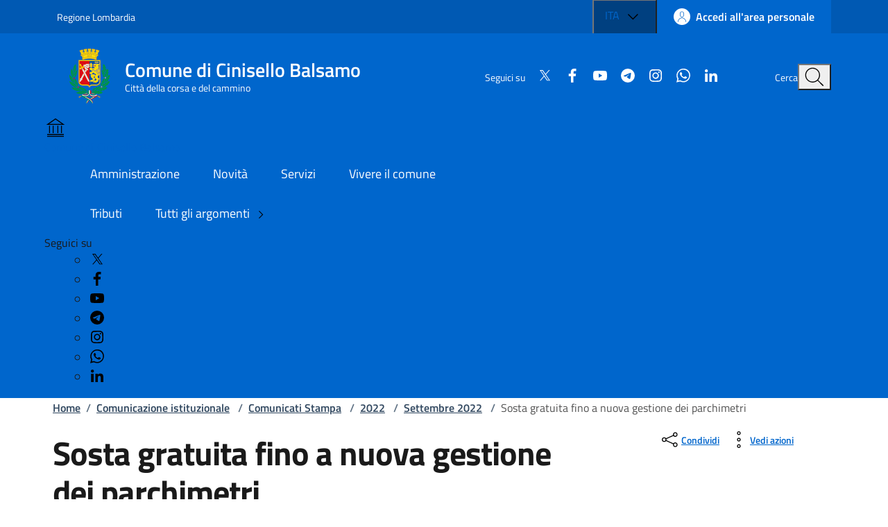

--- FILE ---
content_type: text/html; charset=utf-8
request_url: https://www.comune.cinisello-balsamo.mi.it/spip.php?article35539
body_size: 17453
content:

	<!DOCTYPE HTML>

	<html xml:lang="it" lang="it">

	<head>
		
			<title>Sito ufficiale del Comune di Cinisello Balsamo - Sosta gratuita fino a nuova gestione dei parchimetri</title>
			
			
				<!--[if lt IE 9]> <meta http-equiv="refresh" content="0;URL=https://www.comune.cinisello-balsamo.mi.it/spip.php?page=explorer8"> <![endif]-->
				
				<meta http-equiv="content-type" content="text/html; charset=utf-8" />
				
				
				<meta name="keywords" content="" />
				<meta name="viewport" content="width=device-width, initial-scale=1" />
				<meta name="twitter:card" content="summary" />
				
				<meta name="twitter:site" content="Sito ufficiale del Comune di Cinisello Balsamo" />
				
				<meta name="twitter:title" content="Sosta gratuita fino a nuova gestione dei parchimetri" />
				
				<meta name="twitter:description" content=" 

Verrà presto pubblicato il bando di gara per l’affidamento della gestione dei parchimetri in città. 

Il nuovo appalto prevederà la sostituzione degli (&hellip;) " />
				
				<meta name="twitter:image"
					content="https://www.comune.cinisello-balsamo.mi.it/IMG/siteon0.png" />
				
				<meta property="og:type" content="website" />
				<meta property="og:locale" content="it_IT" />
				
				<meta property="og:site_name" content="Sito ufficiale del Comune di Cinisello Balsamo" />
				
				<meta property="og:title" content="Sosta gratuita fino a nuova gestione dei parchimetri" />
				
				<meta property="og:description" content=" 

Verrà presto pubblicato il bando di gara per l’affidamento della gestione dei parchimetri in città. 

Il nuovo appalto prevederà la sostituzione degli (&hellip;) " />
				
				<meta property="og:url" content="https://www.comune.cinisello-balsamo.mi.it/spip.php?article35539" />
				
				
				

				<script type="text/javascript">/* <![CDATA[ */
var box_settings = {tt_img:true,sel_g:"#documents_portfolio a[type='image/jpeg'],#documents_portfolio a[type='image/png'],#documents_portfolio a[type='image/gif']",sel_c:".mediabox",trans:"elastic",speed:"200",ssSpeed:"2500",maxW:"90%",maxH:"90%",minW:"400px",minH:"",opa:"0.9",str_ssStart:"Presentazione",str_ssStop:"Stop",str_cur:"{current}/{total}",str_prev:"Precedente",str_next:"Prossimo",str_close:"Chiudi",splash_url:""};
var box_settings_splash_width = "600px";
var box_settings_splash_height = "90%";
var box_settings_iframe = true;
/* ]]> */</script>
<!-- insert_head_css --><link rel="stylesheet" href="plugins-dist/mediabox/colorbox/black-striped/colorbox.css" type="text/css" media="all" /><link rel='stylesheet' type='text/css' media='all' href='plugins-dist/porte_plume/css/barre_outils.css' />
<link rel='stylesheet' type='text/css' media='all' href='spip.php?page=barre_outils_icones.css' />

<link rel='stylesheet' type='text/css' media='all' href='plugins/image_responsive/image_responsive.css'>

<link rel="stylesheet" href="plugins/enluminures_typographiques_v3/css/enluminurestypo.css" type="text/css" media="all" /><link rel="stylesheet" type="text/css" href="plugins/cookiebar_3_0/css/jquery.cookiebar.css" />
				<script src="https://code.jquery.com/jquery-3.7.1.min.js"
    integrity="sha256-/JqT3SQfawRcv/BIHPThkBvs0OEvtFFmqPF/lYI/Cxo=" crossorigin="anonymous"></script>

<!-- ! Old base style -->
<!-- <link rel="stylesheet" href="./sviluppo/css/w3.css"> -->


<!-- <link rel="stylesheet" href="https://www.comune.cinisello-balsamo.mi.it/sviluppo/css/all.min.css"> -->
<!-- <link rel="stylesheet" href="https://www.comune.cinisello-balsamo.mi.it/sviluppo/css/font-awesome.min.css"> -->

<link rel="stylesheet" href="sviluppo/n/css/bootstrap-italia.min.css" type="text/css">
<!-- <link rel="stylesheet" href="sviluppo/n/css/bootstrap-italia-comuni.css" type="text/css" class=""> -->


<script src="sviluppo/n/js/bootstrap-italia.bundle.min.js"></script>
<script defer>
    $(window).on("load", function () {
        bootstrap.loadFonts("sviluppo/n/fonts")
    });
</script>
<script src="sviluppo/n/js/scripts.js" defer></script>

<link rel="stylesheet" href="squelettes/sviluppo/n/style.css" type="text/css" class="">

<script src="squelettes/sviluppo/n/pagination.js?1756204245" defer></script>
<script src="squelettes/sviluppo/n/table.js" defer></script>


<script src="https://cdnjs.cloudflare.com/ajax/libs/galleria/1.6.1/galleria.min.js"></script>

<!-- <script type='text/javascript'>
    document.addEventListener('DOMContentLoaded', function () {
        setTimeout(function () {
            // 1. Creiamo l'elemento che vogliamo aggiungere
            var el_jquery = document.createElement('script');
            var el_galleria = document.createElement('script');

            el_jquery.src = 'https://code.jquery.com/jquery-3.7.1.min.js';
            el_jquery.integrity = 'sha256-/JqT3SQfawRcv/BIHPThkBvs0OEvtFFmqPF/lYI/Cxo=';
            el_jquery.crossOrigin = 'anonymous';

            el_galleria.src = 'https://cdnjs.cloudflare.com/ajax/libs/galleria/1.6.1/galleria.min.js';

            // Se volessi aggiungere un tag <script>
            /*
            var nuovoElemento = document.createElement('script');
            nuovoElemento.type = 'text/javascript';
            nuovoElemento.src = 'mio-script-aggiuntivo.js'; // Sostituisci con il tuo URL
            */

            // 2. Troviamo l'elemento <head>
            var head = document.head || document.getElementsByTagName('head')[0];

            // 3. Aggiungiamo l'elemento a <head>
            head.appendChild(el_jquery);
            head.appendChild(el_galleria);

            console.log('Elemento aggiunto a <head> dopo 500ms.');

        }, 600); // Ritardo di 500 millisecondi
    });
</script> -->

<script defer>
    // Assicuriamoci che il DOM sia pronto
    $(document).ready(function () {
        // Cache del selettore per performance (evita di cercarlo a ogni scroll)
        var $contentSection = $('.it-page-sections-container');
        var $progressBar = $('.it-navscroll-progressbar');

        $(window).on('scroll', function () {
            // Se la sezione non esiste nella pagina, esci per evitare errori
            if ($contentSection.length === 0) return;

            // 1. Ottieni le misure attuali
            var scrollTop = $(window).scrollTop();      // Quanto hai scrollato dall'inizio pagina
            var winHeight = $(window).height();         // Altezza della finestra visibile

            var sectionOffset = $contentSection.offset().top; // Dove inizia il contenuto (in pixel dall'alto)
            var sectionHeight = $contentSection.outerHeight(); // Quanto è alto il contenuto

            // 2. Calcola la distanza "scrollabile" utile del contenuto
            // È l'altezza del contenuto meno l'altezza della finestra
            // (perché quando il fondo del contenuto tocca il fondo finestra, hai finito)
            var scrollableDistance = sectionHeight - winHeight;

            // 3. Calcola quanto hai viaggiato DENTRO la sezione
            // (Scroll attuale - Inizio sezione)
            var scrolledInSection = scrollTop - sectionOffset;

            // 4. Calcola la percentuale
            var percent = 0;

            if (scrollableDistance > 0) {
                percent = (scrolledInSection / scrollableDistance) * 100;
            } else {
                // Caso raro: il contenuto è più piccolo della finestra, è subito 100% appena arrivi
                percent = 100;
            }

            // 5. "Clamp" dei valori: forza tra 0 e 100
            // (Esclude header sopra e footer sotto)
            if (percent < 0) {
                percent = 0;
            } else if (percent > 100) {
                percent = 100;
            }

            // 6. Applica lo stile
            $progressBar.css('width', percent + '%');
            $progressBar.attr('aria-valuenow', Math.round(percent));

            // Debug in console per verificare (puoi rimuoverlo dopo)
            // console.table({ 'Scroll': scrollTop, 'Inizio Sezione': sectionOffset, 'Perc%': percent });
        });
    });
</script>

<!-- Lucide icons -->
<script src="https://unpkg.com/lucide@latest"></script>
<script defer>
    $(window).on("load", function () {
        lucide.createIcons();
    });
</script>

<!-- Matomo -->
<script>
  var _paq = window._paq = window._paq || [];
  /* tracker methods like "setCustomDimension" should be called before "trackPageView" */
  _paq.push(['trackPageView']);
  _paq.push(['enableLinkTracking']);
  (function() {
    var u="https://ingestion.webanalytics.italia.it/";
    _paq.push(['setTrackerUrl', u+'matomo.php']);
    _paq.push(['setSiteId', '5550']);
    var d=document, g=d.createElement('script'), s=d.getElementsByTagName('script')[0];
    g.async=true; g.src=u+'matomo.js'; s.parentNode.insertBefore(g,s);
  })();
</script>
<!-- End Matomo Code -->
<script src="prive/javascript/jquery.js?1483011905" type="text/javascript"></script>

<script src="prive/javascript/jquery.form.js?1483011905" type="text/javascript"></script>

<script src="prive/javascript/jquery.autosave.js?1483011905" type="text/javascript"></script>

<script src="prive/javascript/jquery.placeholder-label.js?1483011905" type="text/javascript"></script>

<script src="prive/javascript/ajaxCallback.js?1483011905" type="text/javascript"></script>

<script src="prive/javascript/jquery.cookie.js?1483011905" type="text/javascript"></script>
<!-- insert_head -->
	<script src="plugins-dist/mediabox/javascript/jquery.colorbox.js?1483011930" type="text/javascript"></script>
	<script src="plugins-dist/mediabox/javascript/spip.mediabox.js?1483011930" type="text/javascript"></script><script type='text/javascript' src='plugins-dist/porte_plume/javascript/jquery.markitup_pour_spip.js'></script>
<script type='text/javascript' src='plugins-dist/porte_plume/javascript/jquery.previsu_spip.js'></script>
<script type='text/javascript' src='spip.php?page=porte_plume_start.js&amp;lang=it'></script>
<script language='javascript' type='text/JavaScript'>var freeradioRoot="plugins/freeradio/"</script>
<script src='plugins/freeradio/javascript/freeradio_spip-min.js' type='text/javascript'></script>
<link rel='stylesheet' href='plugins/freeradio/css/freeradio.css' type='text/css' media='all' />
<script>htactif=0;document.createElement('picture');</script>
<script type='text/javascript' src='plugins/image_responsive/javascript/rAF.js'></script>
<script type='text/javascript' src='plugins/image_responsive/javascript/jquery.smartresize.js'></script>
<script type='text/javascript' src='plugins/image_responsive/javascript/image_responsive.js'></script>
<script type='text/javascript' src='plugins/image_responsive/javascript/picturefill.js'></script>
		<!-- CSS/JS JEUX (AUTO) -->
<script type='text/javascript' src='plugins/swfobject/javascript/swfobject.js'></script>
<script type='text/javascript' src='local/cache-js/jsdyn-jquery_cookiebar_js-833eb78f.js'></script>
<script type='text/javascript' src='plugins/cookiebar_3_0/js/jquery.cookiebar.call.js'></script>
	</head>

	<body>
		<div class="skiplink">
    <a class="visually-hidden-focusable" href="#main-container">Vai ai contenuti</a>
    <a class="visually-hidden-focusable" href="#footer">Vai al footer</a>

</div><!-- /skiplink -->

<header class="it-header-wrapper" data-bs-target="#header-nav-wrapper">
    <div class="it-header-slim-wrapper">
        <div class="container">
            <div class="row">
                <div class="col-12">

                    <div class="it-header-slim-wrapper-content">
                        <a class="d-lg-block navbar-brand" target="_blank"
                            href="https://www.regione.lombardia.it/wps/portal/istituzionale/"
                            aria-label="Vai al portale Regione Lombardia - link esterno - apertura nuova scheda"
                            title="Vai al portale Regione Lombardia">Regione Lombardia</a>

                        <div class="it-header-slim-right-zone" role="navigation">

                            <div class="nav-item dropdown">

                                <button type="button" class="nav-link dropdown-toggle" data-bs-toggle="dropdown"
                                    aria-expanded="false" aria-controls="languages" aria-haspopup="true">
                                    <span class="visually-hidden">Lingua attiva:</span>
                                    <span>ITA</span>
                                    <svg class="icon">
                                        <use href="sviluppo/n/svg/sprites.svg#it-expand"></use>
                                    </svg>
                                </button>

                                <div class="dropdown-menu">
                                    <div class="row">
                                        <div class="col-12">
                                            <div class="link-list-wrapper">
                                                <ul class="link-list">
                                                    <li><a class="dropdown-item list-item" href="#"><span>ITA <span
                                                                    class="visually-hidden">selezionata</span></span></a>
                                                    </li>
                                                    <li><a class="dropdown-item list-item" href="#"><span>ENG</span></a>
                                                    </li>
                                                </ul>
                                            </div>
                                        </div>
                                    </div>
                                </div>

                            </div>

                            <a class="btn btn-primary btn-icon btn-full" href="https://comune.cinisello-balsamo.mi.it/sol" data-element="personal-area-login">
                                <span class="rounded-icon" aria-hidden="true">
                                    <svg class="icon icon-primary">
                                        <use xlink:href="sviluppo/n/svg/sprites.svg#it-user"></use>
                                    </svg>
                                </span>
                                <span class="d-none d-lg-block">Accedi all'area personale</span>
                            </a>

                        </div>

                    </div>
                </div>
            </div>
        </div>
    </div>

    <div class="it-nav-wrapper">
        <div class="it-header-center-wrapper">
            <div class="container">
                <div class="row">
                    <div class="col-12">
                        <div class="it-header-center-content-wrapper">
                            <div class="it-brand-wrapper">
                                <a href="https://comune.cinisello-balsamo.mi.it" class="it-brand-link">
                                    <svg width="82" height="82" class="icon" aria-hidden="true">
                                        <!-- <image xlink:href="../assets/images/logo-comune.svg"/> -->
                                        <image xlink:href="IMG/n_scudettoCB.png" />
                                    </svg>
                                    <div class="it-brand-text">
                                        <div class="it-brand-title">Comune di Cinisello Balsamo</div>
                                        <div class="it-brand-tagline d-none d-md-block">Città della corsa e del
                                            cammino</div>
                                    </div>
                                </a>
                            </div>
                            <div class="it-right-zone">
                                <div class="it-socials d-none d-lg-flex">
                                    <span>Seguici su</span>

                                    <!-- Social -->

                                    <!-- =========================================================
    FOND: sviluppo/n/social
    ---------------------------------------------------------
    SCOPO:
    Questo fond include l’elenco dei link ai canali social del Comune 
    (es. Twitter, Facebook, YouTube, Instagram, ecc.)
    con le relative icone SVG secondo lo stile Bootstrap Italia.

    UTILIZZO:
    Inserire all’interno di un template SPIP con la sintassi:

      # INCLURE{fond=sviluppo/n/social, ul_class=..., li_class=..., color=..., display=...}

    PARAMETRI DISPONIBILI:
    ---------------------------------------------------------
    • ul_class   →  (string) Classe CSS da assegnare al tag <ul>
                    Esempio: "link-inline text-start social" 
                    (per layout orizzontale con allineamento a sinistra)
    
    • li_class   →  (string) Classe CSS da assegnare ai singoli <li>
                    Esempio: "list-inline-item" (per icone in linea)
    
    • color      →  (string) Colore delle icone (colore Bootstrap Italia)
                    Esempio: "white", "black", "primary", ecc.
                    Applica la classe `icon-[color]` al tag <svg>

    • display    →  (bool, opzionale) Se “true”, mostra anche il testo 
                    accanto all’icona (es. “Twitter”, “Facebook”).
                    Se omesso o false, vengono mostrate solo le icone.

    ESEMPI DI UTILIZZO:
    ---------------------------------------------------------
    1️  Solo icone bianche, inline
        # INCLURE{fond=sviluppo/n/social, ul_class=link-inline social, li_class=list-inline-item, color=white}

    2️  Icone con testo, colore nero
        # INCLURE{fond=sviluppo/n/social, ul_class=link-list, li_class=list-item, color=black, display=true}

    3️  Versione di default (senza parametri)
        # INCLURE{fond=sviluppo/n/social}

    STRUTTURA HTML GENERATA:
    ---------------------------------------------------------
    <ul class="[ul_class]">
      <li class="[li_class]">
        <a href="https://x.com/comunecb">
          <svg class="icon icon-sm icon-[color]">
            <use xlink:href="sviluppo/n/svg/sprites.svg#it-twitter"></use>
          </svg>
          <span>Twitter</span>  ← mostrato solo se display=true
        </a>
      </li>
      ...
    </ul>

    NOTE:
    ---------------------------------------------------------
    • Le icone sono gestite tramite lo sprite SVG di Bootstrap Italia.
    • Il percorso BASEURLBOOTSTRAP è definito nel fond PHP.
    • Per aggiungere nuovi canali social, modificare il file:
        /sviluppo/n/social.html
    • Non inserire stili inline: usare classi Bootstrap o SCSS personalizzati.
========================================================= -->







<ul >
  <!-- X / Twitter -->
  <li >
    <a href=" https://x.com/comunecb"
      target="_blank" rel="noopener noreferrer" aria-label="Condividi su X">
      <svg class="icon icon-sm icon- align-top">
        <use xlink:href="sviluppo/n/svg/sprites.svg#it-twitter"></use>
      </svg>
      
    </a>
  </li>

  <!-- Facebook (richiede URL per la condivisione) -->
  <li >
    <a href=" https://www.facebook.com/comunedicinisellobalsamo"
      target="_blank" rel="noopener noreferrer" aria-label="Condividi su Facebook">
      <svg class="icon icon-sm icon- align-top">
        <use xlink:href="sviluppo/n/svg/sprites.svg#it-facebook"></use>
      </svg>
      
    </a>
  </li>

  <!-- YouTube (niente endpoint share: sempre profilo) -->
  <li >
    <a href="https://www.youtube.com/user/YouCiniselloBalsamo" target="_blank" rel="noopener noreferrer"
      aria-label="Visita YouTube">
      <svg class="icon icon-sm icon- align-top">
        <use xlink:href="sviluppo/n/svg/sprites.svg#it-youtube"></use>
      </svg>
      
    </a>
  </li>

  <!-- Telegram -->
  <li >
    <a href=" http://t.me/newsdaCiniselloBalsamo"
      target="_blank" rel="noopener noreferrer" aria-label="Condividi su Telegram">
      <svg class="icon icon-sm icon- align-top">
        <use xlink:href="sviluppo/n/svg/sprites.svg#it-telegram"></use>
      </svg>
      
    </a>
  </li>

  <!-- Instagram (niente endpoint share: sempre profilo) -->
  <li >
    <a href="https://www.instagram.com/comunecinisellobalsamo/" target="_blank" rel="noopener noreferrer"
      aria-label="Visita Instagram">
      <svg class="icon icon-sm icon- align-top">
        <use xlink:href="sviluppo/n/svg/sprites.svg#it-instagram"></use>
      </svg>
      
    </a>
  </li>

  <!-- WhatsApp -->
  <li >
    <a href=" https://www.whatsapp.com/channel/0029VaeodwH8F2pBqjzezb0t"
      target="_blank" rel="noopener noreferrer" aria-label="Condividi su WhatsApp">
      <svg class="icon icon-sm icon- align-top">
        <use xlink:href="sviluppo/n/svg/sprites.svg#it-whatsapp"></use>
      </svg>
      
    </a>
  </li>

  <!-- LinkedIn (richiede URL per la condivisione) -->
  <li >
    <a href=" https://www.linkedin.com/company/comune-di-cinisello-balsamo/"
      target="_blank" rel="noopener noreferrer" aria-label="Condividi su LinkedIn">
      <svg class="icon icon-sm icon- align-top">
        <use xlink:href="sviluppo/n/svg/sprites.svg#it-linkedin"></use>
      </svg>
      
    </a>
  </li>
</ul></div>
                                <div class="it-search-wrapper">
                                    <span class="d-none d-md-block">Cerca</span>
                                    <button class="search-link rounded-icon" type="button" data-bs-toggle="modal"
                                        data-bs-target="#search-modal" aria-label="Cerca nel sito">
                                        <svg class="icon">
                                            <use href="sviluppo/n/svg/sprites.svg#it-search"></use>
                                        </svg>
                                    </button>
                                </div>
                            </div>
                        </div>
                    </div>
                </div>
            </div>
        </div>



        <div class="it-header-navbar-wrapper" id="header-nav-wrapper">
            <div class="container">
                <div class="row">
                    <div class="col-12">
                        <!--start nav-->
                        <div class="navbar navbar-expand-lg has-megamenu">
                            <button class="custom-navbar-toggler" type="button" aria-controls="nav4"
                                aria-expanded="false" aria-label="Mostra/Nascondi la navigazione" data-bs-target="#nav4"
                                data-bs-toggle="navbarcollapsible">
                                <svg class="icon">
                                    <use href="sviluppo/n/svg/sprites.svg#it-burger"></use>
                                </svg>
                            </button>
                            <div class="navbar-collapsable" id="nav4">
                                <div class="overlay" style="display: none;"></div>
                                <div class="close-div">
                                    <button class="btn close-menu" type="button">
                                        <span class="visually-hidden">Nascondi la navigazione</span>
                                        <svg class="icon">
                                            <use href="sviluppo/n/svg/sprites.svg#it-close-big"></use>
                                        </svg>
                                    </button>
                                </div>
                                <div class="menu-wrapper">
                                    <a href="https://www.comune.cinisello-balsamo.mi.it" class="logo-hamburger">
                                        <svg class="icon" aria-hidden="true">
                                            <use href="sviluppo/n/svg/sprites.svg#it-pa"></use>
                                        </svg>
                                        <div class="it-brand-text">
                                            <div class="it-brand-title">Comune di Cinisello Balsamo</div>
                                        </div>
                                    </a>
                                    <nav aria-label="Principale">
                                        <ul class="navbar-nav" data-element="main-navigation">
                                            <li class="nav-item">
                                                <a class="nav-link" href="spip.php?article40232"
                                                    data-element="management">
                                                    <span class="fw-normal">Amministrazione</span>
                                                </a>
                                            </li>
                                            <li class="nav-item">
                                                <a class="nav-link" href="spip.php?article40235"
                                                    data-element="news">
                                                    <span class="fw-normal">Novità</span>
                                                </a>
                                            </li>
                                            <li class="nav-item">
                                                <a class="nav-link" href="spip.php?rubrique1"
                                                    data-element="all-services">
                                                    <span class="fw-normal">Servizi</span>
                                                </a>
                                            </li>
                                            <li class="nav-item">
                                                <a class="nav-link" href="spip.php?article40772"
                                                    data-element="live">
                                                    <span class="fw-normal">Vivere il comune</span>
                                                </a>
                                            </li>
                                        </ul>
                                    </nav>
                                    <nav aria-label="Secondaria">
                                        <ul class="navbar-nav navbar-secondary">
                                            
                                                <li class="nav-item">
                                                    <a class="nav-link"
                                                        href="spip.php?rubrique11">Tributi</a>
                                                </li>
                                                
                                                <li class="nav-item">
                                                    <a class="nav-link" href="spip.php?article40674"
                                                        data-element="all-topics">
                                                        <span>Tutti gli argomenti
                                                            <svg class="icon icon-sm">
                                                                <use
                                                                    xlink:href="sviluppo/n/svg/sprites.svg#it-chevron-right">
                                                                </use>
                                                            </svg>
                                                        </span>
                                                    </a>
                                                </li>
                                        </ul>
                                    </nav>

                                    <div class="it-socials">
                                        <span>Seguici su</span>

                                        <!-- Social -->
                                        <ul>
                                            <!-- =========================================================
    FOND: sviluppo/n/social
    ---------------------------------------------------------
    SCOPO:
    Questo fond include l’elenco dei link ai canali social del Comune 
    (es. Twitter, Facebook, YouTube, Instagram, ecc.)
    con le relative icone SVG secondo lo stile Bootstrap Italia.

    UTILIZZO:
    Inserire all’interno di un template SPIP con la sintassi:

      # INCLURE{fond=sviluppo/n/social, ul_class=..., li_class=..., color=..., display=...}

    PARAMETRI DISPONIBILI:
    ---------------------------------------------------------
    • ul_class   →  (string) Classe CSS da assegnare al tag <ul>
                    Esempio: "link-inline text-start social" 
                    (per layout orizzontale con allineamento a sinistra)
    
    • li_class   →  (string) Classe CSS da assegnare ai singoli <li>
                    Esempio: "list-inline-item" (per icone in linea)
    
    • color      →  (string) Colore delle icone (colore Bootstrap Italia)
                    Esempio: "white", "black", "primary", ecc.
                    Applica la classe `icon-[color]` al tag <svg>

    • display    →  (bool, opzionale) Se “true”, mostra anche il testo 
                    accanto all’icona (es. “Twitter”, “Facebook”).
                    Se omesso o false, vengono mostrate solo le icone.

    ESEMPI DI UTILIZZO:
    ---------------------------------------------------------
    1️  Solo icone bianche, inline
        # INCLURE{fond=sviluppo/n/social, ul_class=link-inline social, li_class=list-inline-item, color=white}

    2️  Icone con testo, colore nero
        # INCLURE{fond=sviluppo/n/social, ul_class=link-list, li_class=list-item, color=black, display=true}

    3️  Versione di default (senza parametri)
        # INCLURE{fond=sviluppo/n/social}

    STRUTTURA HTML GENERATA:
    ---------------------------------------------------------
    <ul class="[ul_class]">
      <li class="[li_class]">
        <a href="https://x.com/comunecb">
          <svg class="icon icon-sm icon-[color]">
            <use xlink:href="sviluppo/n/svg/sprites.svg#it-twitter"></use>
          </svg>
          <span>Twitter</span>  ← mostrato solo se display=true
        </a>
      </li>
      ...
    </ul>

    NOTE:
    ---------------------------------------------------------
    • Le icone sono gestite tramite lo sprite SVG di Bootstrap Italia.
    • Il percorso BASEURLBOOTSTRAP è definito nel fond PHP.
    • Per aggiungere nuovi canali social, modificare il file:
        /sviluppo/n/social.html
    • Non inserire stili inline: usare classi Bootstrap o SCSS personalizzati.
========================================================= -->







<ul >
  <!-- X / Twitter -->
  <li >
    <a href=" https://x.com/comunecb"
      target="_blank" rel="noopener noreferrer" aria-label="Condividi su X">
      <svg class="icon icon-sm icon- align-top">
        <use xlink:href="sviluppo/n/svg/sprites.svg#it-twitter"></use>
      </svg>
      
    </a>
  </li>

  <!-- Facebook (richiede URL per la condivisione) -->
  <li >
    <a href=" https://www.facebook.com/comunedicinisellobalsamo"
      target="_blank" rel="noopener noreferrer" aria-label="Condividi su Facebook">
      <svg class="icon icon-sm icon- align-top">
        <use xlink:href="sviluppo/n/svg/sprites.svg#it-facebook"></use>
      </svg>
      
    </a>
  </li>

  <!-- YouTube (niente endpoint share: sempre profilo) -->
  <li >
    <a href="https://www.youtube.com/user/YouCiniselloBalsamo" target="_blank" rel="noopener noreferrer"
      aria-label="Visita YouTube">
      <svg class="icon icon-sm icon- align-top">
        <use xlink:href="sviluppo/n/svg/sprites.svg#it-youtube"></use>
      </svg>
      
    </a>
  </li>

  <!-- Telegram -->
  <li >
    <a href=" http://t.me/newsdaCiniselloBalsamo"
      target="_blank" rel="noopener noreferrer" aria-label="Condividi su Telegram">
      <svg class="icon icon-sm icon- align-top">
        <use xlink:href="sviluppo/n/svg/sprites.svg#it-telegram"></use>
      </svg>
      
    </a>
  </li>

  <!-- Instagram (niente endpoint share: sempre profilo) -->
  <li >
    <a href="https://www.instagram.com/comunecinisellobalsamo/" target="_blank" rel="noopener noreferrer"
      aria-label="Visita Instagram">
      <svg class="icon icon-sm icon- align-top">
        <use xlink:href="sviluppo/n/svg/sprites.svg#it-instagram"></use>
      </svg>
      
    </a>
  </li>

  <!-- WhatsApp -->
  <li >
    <a href=" https://www.whatsapp.com/channel/0029VaeodwH8F2pBqjzezb0t"
      target="_blank" rel="noopener noreferrer" aria-label="Condividi su WhatsApp">
      <svg class="icon icon-sm icon- align-top">
        <use xlink:href="sviluppo/n/svg/sprites.svg#it-whatsapp"></use>
      </svg>
      
    </a>
  </li>

  <!-- LinkedIn (richiede URL per la condivisione) -->
  <li >
    <a href=" https://www.linkedin.com/company/comune-di-cinisello-balsamo/"
      target="_blank" rel="noopener noreferrer" aria-label="Condividi su LinkedIn">
      <svg class="icon icon-sm icon- align-top">
        <use xlink:href="sviluppo/n/svg/sprites.svg#it-linkedin"></use>
      </svg>
      
    </a>
  </li>
</ul></ul>

                                    </div>
                                </div>
                            </div>
                        </div>
                    </div>
                </div>
            </div>
        </div>
    </div>
</header><main>
        <div class="container" id="main-container">
            <div class="row">
                <div class="col px-lg-4">
                    <div class="cmp-breadcrumbs" role="navigation">
    <nav class="breadcrumb-container" aria-label="breadcrumb">
        <ol class="breadcrumb p-0" data-element="breadcrumb">
            <li class="breadcrumb-item"><a href="https://www.comune.cinisello-balsamo.mi.it">Home</a><span class="separator">/</span>
            </li>

            
                <li class="breadcrumb-item">
                    <a href="spip.php?rubrique631">Comunicazione istituzionale</a>
                    <span class="separator">/</span>
                </li>
                
                <li class="breadcrumb-item">
                    <a href="spip.php?rubrique26">Comunicati Stampa</a>
                    <span class="separator">/</span>
                </li>
                
                <li class="breadcrumb-item">
                    <a href="spip.php?rubrique4243">2022</a>
                    <span class="separator">/</span>
                </li>
                

                
                    <li class="breadcrumb-item">
                        <a href="spip.php?rubrique4442">Settembre 2022</a>
                         <span class="separator">/</span>
                    </li>
                    

                    
                        
                            <li class=" breadcrumb-item active" aria-current="page">
                                Sosta gratuita fino a nuova gestione dei parchimetri
                            </li>
                            
                            
        </ol>
    </nav>
</div></div>
            </div>
            <div class="row">
                <div class="col-lg-8 px-lg-4 py-lg-2">
                     <h1 data-audio="">
                        Sosta gratuita fino a nuova gestione dei parchimetri
                    </h1>
                    <h2 class="visually-hidden">Dettagli della notizia</h2>
                    
                    <div class="row mt-5 mb-4">
                        <div class="col-6">
                            <small>Pubblicato il:</small>
                            <p class="fw-semibold">7 settembre 2022</p>
                        </div>
                        <!-- <div class="col-6">
                            <small>Tempo di lettura stimato:</small>
                            <p class="fw-semibold">
                                4 min
                            </p>
                        </div>-->
                    </div>
                </div>


                <div class="col-lg-3 offset-lg-1">
                    <div class="dropdown d-inline">
                        <button aria-label="condividi sui social"
                            class="btn btn-dropdown dropdown-toggle text-decoration-underline d-inline-flex align-items-center fs-0"
                            type="button" id="shareActions" data-bs-toggle="dropdown" aria-haspopup="true"
                            aria-expanded="false">
                            <svg class="icon" aria-hidden="true">
                                <use xlink:href="sviluppo/n/svg/sprites.svg#it-share"></use>
                            </svg>
                            <small>Condividi</small>
                        </button>
                        <div class="dropdown-menu p-2 w-auto shadow-lg text-nowrap" aria-labelledby="shareActions"
                            style="min-width: auto; width: max-content;">
                            <div class="link-list-wrapper">
                                <!-- =========================================================
    FOND: sviluppo/n/social
    ---------------------------------------------------------
    SCOPO:
    Questo fond include l’elenco dei link ai canali social del Comune 
    (es. Twitter, Facebook, YouTube, Instagram, ecc.)
    con le relative icone SVG secondo lo stile Bootstrap Italia.

    UTILIZZO:
    Inserire all’interno di un template SPIP con la sintassi:

      # INCLURE{fond=sviluppo/n/social, ul_class=..., li_class=..., color=..., display=...}

    PARAMETRI DISPONIBILI:
    ---------------------------------------------------------
    • ul_class   →  (string) Classe CSS da assegnare al tag <ul>
                    Esempio: "link-inline text-start social" 
                    (per layout orizzontale con allineamento a sinistra)
    
    • li_class   →  (string) Classe CSS da assegnare ai singoli <li>
                    Esempio: "list-inline-item" (per icone in linea)
    
    • color      →  (string) Colore delle icone (colore Bootstrap Italia)
                    Esempio: "white", "black", "primary", ecc.
                    Applica la classe `icon-[color]` al tag <svg>

    • display    →  (bool, opzionale) Se “true”, mostra anche il testo 
                    accanto all’icona (es. “Twitter”, “Facebook”).
                    Se omesso o false, vengono mostrate solo le icone.

    ESEMPI DI UTILIZZO:
    ---------------------------------------------------------
    1️  Solo icone bianche, inline
        # INCLURE{fond=sviluppo/n/social, ul_class=link-inline social, li_class=list-inline-item, color=white}

    2️  Icone con testo, colore nero
        # INCLURE{fond=sviluppo/n/social, ul_class=link-list, li_class=list-item, color=black, display=true}

    3️  Versione di default (senza parametri)
        # INCLURE{fond=sviluppo/n/social}

    STRUTTURA HTML GENERATA:
    ---------------------------------------------------------
    <ul class="[ul_class]">
      <li class="[li_class]">
        <a href="https://x.com/comunecb">
          <svg class="icon icon-sm icon-[color]">
            <use xlink:href="sviluppo/n/svg/sprites.svg#it-twitter"></use>
          </svg>
          <span>Twitter</span>  ← mostrato solo se display=true
        </a>
      </li>
      ...
    </ul>

    NOTE:
    ---------------------------------------------------------
    • Le icone sono gestite tramite lo sprite SVG di Bootstrap Italia.
    • Il percorso BASEURLBOOTSTRAP è definito nel fond PHP.
    • Per aggiungere nuovi canali social, modificare il file:
        /sviluppo/n/social.html
    • Non inserire stili inline: usare classi Bootstrap o SCSS personalizzati.
========================================================= -->







<ul  class="link-list" >
  <!-- X / Twitter -->
  <li  class="list-item" >
    <a href=" https://twitter.com/intent/tweet?text=https%3A%2F%2Fwww.comune.cinisello-balsamo.mi.it%2Fspip.php%3Farticle35539"
      target="_blank" rel="noopener noreferrer" aria-label="Condividi su X">
      <svg class="icon icon-sm icon-black align-top">
        <use xlink:href="sviluppo/n/svg/sprites.svg#it-twitter"></use>
      </svg>
       <span>Twitter</span>
    </a>
  </li>

  <!-- Facebook (richiede URL per la condivisione) -->
  <li  class="list-item" >
    <a href="  https://www.facebook.com/sharer/sharer.php?u=https%3A%2F%2Fwww.comune.cinisello-balsamo.mi.it%2Fspip.php%3Farticle35539"
      target="_blank" rel="noopener noreferrer" aria-label="Condividi su Facebook">
      <svg class="icon icon-sm icon-black align-top">
        <use xlink:href="sviluppo/n/svg/sprites.svg#it-facebook"></use>
      </svg>
       <span>Facebook</span>
    </a>
  </li>

  <!-- YouTube (niente endpoint share: sempre profilo) -->
  <li  class="list-item" >
    <a href="https://www.youtube.com/user/YouCiniselloBalsamo" target="_blank" rel="noopener noreferrer"
      aria-label="Visita YouTube">
      <svg class="icon icon-sm icon-black align-top">
        <use xlink:href="sviluppo/n/svg/sprites.svg#it-youtube"></use>
      </svg>
       <span>YouTube</span>
    </a>
  </li>

  <!-- Telegram -->
  <li  class="list-item" >
    <a href=" https://t.me/share/url?text=https%3A%2F%2Fwww.comune.cinisello-balsamo.mi.it%2Fspip.php%3Farticle35539"
      target="_blank" rel="noopener noreferrer" aria-label="Condividi su Telegram">
      <svg class="icon icon-sm icon-black align-top">
        <use xlink:href="sviluppo/n/svg/sprites.svg#it-telegram"></use>
      </svg>
       <span>Telegram</span>
    </a>
  </li>

  <!-- Instagram (niente endpoint share: sempre profilo) -->
  <li  class="list-item" >
    <a href="https://www.instagram.com/comunecinisellobalsamo/" target="_blank" rel="noopener noreferrer"
      aria-label="Visita Instagram">
      <svg class="icon icon-sm icon-black align-top">
        <use xlink:href="sviluppo/n/svg/sprites.svg#it-instagram"></use>
      </svg>
       <span>Instagram</span>
    </a>
  </li>

  <!-- WhatsApp -->
  <li  class="list-item" >
    <a href=" https://api.whatsapp.com/send?text=https%3A%2F%2Fwww.comune.cinisello-balsamo.mi.it%2Fspip.php%3Farticle35539"
      target="_blank" rel="noopener noreferrer" aria-label="Condividi su WhatsApp">
      <svg class="icon icon-sm icon-black align-top">
        <use xlink:href="sviluppo/n/svg/sprites.svg#it-whatsapp"></use>
      </svg>
       <span>WhatsApp</span>
    </a>
  </li>

  <!-- LinkedIn (richiede URL per la condivisione) -->
  <li  class="list-item" >
    <a href="  https://www.linkedin.com/sharing/share-offsite/?url=https%3A%2F%2Fwww.comune.cinisello-balsamo.mi.it%2Fspip.php%3Farticle35539"
      target="_blank" rel="noopener noreferrer" aria-label="Condividi su LinkedIn">
      <svg class="icon icon-sm icon-black align-top">
        <use xlink:href="sviluppo/n/svg/sprites.svg#it-linkedin"></use>
      </svg>
       <span>LinkedIn</span>
    </a>
  </li>
</ul></div>
                        </div>
                    </div>
                    <div class="dropdown d-inline">
                        <button aria-label="vedi azioni da compiere sulla pagina"
                            class="btn btn-dropdown dropdown-toggle text-decoration-underline d-inline-flex align-items-center fs-0"
                            type="button" id="viewActions" data-bs-toggle="dropdown" aria-haspopup="true"
                            aria-expanded="false" data-focus-mouse="false">
                            <svg class="icon" aria-hidden="true">
                                <use xlink:href="sviluppo/n/svg/sprites.svg#it-more-items"></use>
                            </svg>
                            <small>Vedi azioni</small>
                        </button>
                        <div class="dropdown-menu shadow-lg" aria-labelledby="viewActions" style="">
                            <div class="link-list-wrapper">
                                <ul class="link-list" role="menu">
                                    <li role="none">
                                        <a class="list-item" href="javascript:print()" role="menuitem"
                                            data-focus-mouse="false">
                                            <svg class="icon" aria-hidden="true">
                                                <use xlink:href="sviluppo/n/svg/sprites.svg#it-print">
                                                </use>
                                            </svg>
                                            <span>Stampa</span>
                                        </a>
                                    </li>
                                    <li role="none">
                                        <a class="list-item" role="menuitem"
                                            onclick="listenElements(this, '[data-audio]')">
                                            <svg class="icon" aria-hidden="true">
                                                <use xlink:href="sviluppo/n/svg/sprites.svg#it-hearing">
                                                </use>
                                            </svg>
                                            <span>Ascolta</span>
                                        </a>
                                    </li>
                                    <li role="none">
                                        <a class="list-item" href="mailto:?subject=https://www.comune.cinisello-balsamo.mi.it/spip.php?article35539" 
                                            role="menuitem" data-focus-mouse="false">
                                            <svg class="icon" aria-hidden="true">
                                                <use xlink:href="sviluppo/n/svg/sprites.svg#it-mail">
                                                </use>
                                            </svg>
                                            <span>Invia</span>
                                        </a>
                                    </li>
                                </ul>
                            </div>
                        </div>
                    </div>
                    <div class="mt-4 mb-4">
                        <!-- <div class="row">
                            <span class="mb-2 small">Argomenti</span>
                        </div> -->
                        <!-- TODO - Modificare -->
                        <!-- <ul class="d-flex flex-wrap gap-1">
                            <li>
                                <a class="chip chip-simple" href="#">
                                    <span class="chip-label">Cultura</span>
                                </a>
                            </li>
                            <li>
                                <a class="chip chip-simple" href="#">
                                    <span class="chip-label">Muoversi</span>
                                </a>
                            </li>
                        </ul> -->
                    </div>
                </div>
            </div>
        </div>
        <!-- Banner image -->
        <!-- <div class="container-fluid my-3">
            <div class="row">
                <figure class="figure px-0 img-full">
                    <img src="https://images.unsplash.com/photo-1635859890085-ec8cb5466806?ixlib=rb-4.0.3&amp;ixid=MnwxMjA3fDB8MHxwaG90by1wYWdlfHx8fGVufDB8fHx8&amp;auto=format&amp;fit=crop&amp;w=1740&amp;q=80"
                        class="figure-img img-fluid"
                        alt="Un'immagine generica segnaposto con angoli arrotondati in una figura.">
                    <figcaption class="figure-caption text-center pt-3">Una didascalia per l'immagine sopra.
                    </figcaption>
                </figure>
            </div>
        </div> -->
        <div class="container">
            <div class="row border-top border-light row-column-border row-column-menu-left">
                <aside class="col-lg-3">
                    <div class="cmp-navscroll sticky-top" aria-labelledby="accordion-title-one">
                        <nav class="navbar it-navscroll-wrapper navbar-expand-lg" aria-label="INDICE DELLA PAGINA"
                            data-bs-navscroll="">
                            <div class="navbar-custom" id="navbarNavProgress">
                                <div class="menu-wrapper">
                                    <div class="link-list-wrapper">
                                        <div class="accordion">
                                            <div class="accordion-item">
                                                <span class="accordion-header" id="accordion-title-one">
                                                    <!--? LC - Per il testo di colore blu rimuove la classe "text-secondary" -->
                                                    <button class="accordion-button text-secondary pb-10 px-3"
                                                        type="button" data-bs-toggle="collapse"
                                                        data-bs-target="#collapse-one" aria-expanded="true"
                                                        aria-controls="collapse-one">
                                                        INDICE DELLA PAGINA
                                                        <svg class="icon icon-xs right">
                                                            <use href="sviluppo/n/svg/sprites.svg#it-expand">
                                                            </use>
                                                        </svg>
                                                    </button>
                                                </span>
                                                <div class="progress">
                                                    <div class="progress-bar it-navscroll-progressbar"
                                                        role="progressbar" aria-valuenow="0" aria-valuemin="0"
                                                        aria-valuemax="100" style="width: 0%;"></div>
                                                </div>
                                                <div id="collapse-one" class="accordion-collapse collapse show"
                                                    role="region" aria-labelledby="accordion-title-one">
                                                    <div class="accordion-body">
                                                        <ul class="link-list" data-element="page-index">
                                                            
                                                            
                                                        </ul>

                                                    </div>
                                                </div>
                                            </div>
                                        </div>
                                    </div>
                                </div>
                            </div>
                        </nav>
                    </div>
                </aside>
                <article class="col-lg-9 it-page-sections-container border-light" data-audio="">
                    <p>Verrà presto pubblicato il bando di gara per l’affidamento della gestione dei parchimetri in città.</p>
<p>Il nuovo appalto prevederà la sostituzione degli impianti di regolamentazione della sosta presenti con una ventina di nuovi apparecchi di nuova generazione, abilitati ad accettare pagamenti anche attraverso carte di credito.</p>
<p>La nuova gestione partirà con il prossimo anno, a inizio 2023. Nel frattempo le aree di sosta contrassegnate dalle strisce blu e dotate di parchimetro resteranno gratuite fino alla nuova gestione.</p>
<p>In queste settimane si stanno ultimando i lavori nel parcheggio del Palazzetto dello Sport che hanno visto alternarsi i cantieri di Engie per la posa del teleriscaldamento con quelli della ditta incaricata dell’intervento di riqualificazione. A breve riprenderanno questi ultimi per i lavori di finitura con l’asfaltatura e la posa della segnaletica.</p>
<p>Il nuovo parcheggio del Palazzetto vedrà la disponibilità di ulteriori 42 posti auto per un totale di 114 stalli e l’apertura anche da via Frova. Per diversificare la sosta e garantire una maggiore rotazione e reperimento di posti, una parte dell’area del parcheggio verrà regolamentata con il disco orario.</p>

                    

                    <section class="it-page-section" id="galleria-fotografica">
    <style>
        .galleria {
            width: 100%;
            /* o quello che ti serve */
            /* height: 400px; */
            /* altezza fissa a tua scelta */
            position: relative;
        }

        .galleria .galleria-stage {
            height: inherit;
            /* oppure un valore fisso */
        }
    </style>
    <div class="galleria w-100">
        
    </div>
    <script type='text/javascript'>
        (function () {
            Galleria.loadTheme('https://cdnjs.cloudflare.com/ajax/libs/galleria/1.6.1/themes/folio/galleria.folio.js');
            // Galleria.loadTheme('https://cdnjs.cloudflare.com/ajax/libs/galleria/1.6.1/themes/classic/galleria.classic.js');
            Galleria.ready(function (options) {
                // this = the gallery instance
                // options = the gallery options

                console.log('Galleria is ready with options', options);

                this.bind('image', function (e) {
                    Galleria.log(e.index) // the image index
                });
            });

            // now call galleria on all containers with the className 'galleria'
            // the method above will be called on all galleries when initialized

            Galleria.run('.galleria', {
                theme: 'folio',
                height: 0.5625, // rapporto 16:9, per esempio
            });
        }());
    </script>
</section><section class="it-page-section" id="allegati">
                        
                    </section>

                    <div id="ultimo-aggiornamento" class="anchor-offset mt-5">
                        <h4 class="h6">Ultimo aggiornamento: <span class="h6 fw-normal">2022-09-08 18:25:04</span></h4>
                    </div>
                </article>
            </div>
        </div>


    </main><div class="modal fade search-modal" id="search-modal" tabindex="-1" role="dialog" aria-hidden="true">
    <div class="modal-dialog modal-lg" role="document">
        <div class="modal-content perfect-scrollbar">
            <div class="modal-body">
                <form>
                    <div class="container">
                        <div class="row variable-gutters">
                            <div class="col">
                                <form action="spip.php?page=recherche" method="get" class="cmp-input-search" role="form"
                                    id="form_recherche">
                                    <!-- <input name="page" value="article" type="hidden" class="visually-hidden">
                                    <input name="id_article" value="40398" type="hidden" class="visually-hidden"> -->
                                    <!-- <input name="recherche" value="" type="hidden"
                                        class="visually-hidden"> -->
                                    <input name="page" value="recherche" type="hidden">

                                    <div class="modal-title">
                                        <button class="search-link d-md-none" type="button" data-bs-toggle="modal"
                                            data-bs-target="#search-modal"
                                            aria-label="Chiudi e torna alla pagina precedente">
                                            <svg class="icon icon-md">
                                                <use href="sviluppo/n/svg/sprites.svg#it-arrow-left"></use>
                                            </svg>
                                        </button>
                                        <h2>Cerca</h2>
                                        <button class="search-link d-none d-md-block" type="button"
                                            data-bs-toggle="modal" data-bs-target="#search-modal"
                                            aria-label="Chiudi e torna alla pagina precedente">
                                            <svg class="icon icon-md">
                                                <use href="sviluppo/n/svg/sprites.svg#it-close-big"></use>
                                            </svg>
                                        </button>
                                    </div>
                                    <div class="form-group autocomplete-wrapper">
                                        <label for="autocomplete-two" class="visually-hidden">Cerca nel sito</label>
                                        <input type="search" class="autocomplete ps-5" placeholder="Cerca nel sito"
                                            id="autocomplete-two" name="recherche" id="recherche"
                                            value="" data-bs-autocomplete="[]">
                                        <span class="autocomplete-icon" aria-hidden="true">
                                            <svg class="icon">
                                                <use href="sviluppo/n/svg/sprites.svg#it-search"></use>
                                            </svg>
                                        </span>
                                        <!-- <button type="button" class="btn btn-primary" type="submit">
                                            <span>Cerca</span>
                                        </button> -->
                                        <input type="submit" class="btn btn-primary btn-sm text-white fs-6"
                                            value="Cerca" />
                                    </div>
                                </form>
                            </div>
                        </div>
                        <div class="row variable-gutters">
                            <div class="col-lg-5">
                                <div class="searches-list-wrapper">
                                    <div class="other-link-title">FORSE STAVI CERCANDO</div>
                                    <ul class="searches-list">
                                        
                                            <li>
                                                <a href="spip.php?article17423">
                                                    <span>Servizio Bibliotecario</span>
                                                </a>
                                            </li>
                                            
                                            <li>
                                                <a href="spip.php?article39442">
                                                    <span>TARI 2025</span>
                                                </a>
                                            </li>
                                            
                                            <li>
                                                <a href="spip.php?article39685">
                                                    <span>IMU 2025</span>
                                                </a>
                                            </li>
                                            
                                            <li>
                                                <a href="spip.php?article32330">
                                                    <span>Prenota il tuo appuntamento con la WebApp</span>
                                                </a>
                                            </li>
                                            
                                            <li>
                                                <a href="spip.php?article20787">
                                                    <span>Pagamento multe on line</span>
                                                </a>
                                            </li>
                                            
                                            <li>
                                                <a href="spip.php?article31639">
                                                    <span>Ravvedimento operoso</span>
                                                </a>
                                            </li>
                                            
                                            <li>
                                                <a href="spip.php?article32516">
                                                    <span>Prenota qui un appuntamento per il Punto in Comune - Lo Sportello del Cittadino</span>
                                                </a>
                                            </li>
                                            
                                            <li>
                                                <a href="spip.php?article33381">
                                                    <span>CANONE UNICO PATRIMONIALE E CANONE MERCATALE</span>
                                                </a>
                                            </li>
                                            
                                    </ul><!-- /searches-list -->
                                </div><!-- /searches-list-wrapper -->
                            </div>
                        </div>
                    </div>
                </form>
            </div>
        </div>
    </div>
</div>


<script defer>
    $(document).ready(function () {
        var formFeedback = $('#form-feedback');

        if (formFeedback.length) {
            formFeedback.trigger('reset');
            console.log('Form con ID "formulaire_formidable-213" resettato al caricamento del documento.');
        } else {
            console.error('ERRORE: Impossibile trovare il form da resettare.');
        }
    });

    document.addEventListener('feedback-submit', function (event) {
        var formFeedback = $('#form-feedback');

        if (formFeedback.length) {
            console.log('Evento "feedback-submit" catturato. Invio del form...');
            formFeedback.trigger('submit');
            $(document).on('ajaxSuccess', function (event, xhr, settings) {
                if (xhr.status === 200 && settings.url.indexOf('#form-feedback') > -1) {
                    console.log('Invio form AJAX completato con successo. Ricaricamento pagina...');
                    ormFeedback.trigger('reset');
                    window.location.reload();
                }
            });
        } else
            console.error('ERRORE: Impossibile trovare il form da inviare. Controlla il selettore.');
    });
</script>

<div class="bg-primary" id="feedback" data-element="feedback">
    <div class="container">
        <div class="row d-flex justify-content-center bg-primary">
            <div class="col-12 col-lg-6">
                <div class="cmp-rating pt-lg-80 pb-lg-80" id="rating">
                    <div data-element="feedback" class="card shadow card-wrapper">

                        <!--  -->
                        <!-- <div class="formulaire_spip formulaire_formidable formulaire_formidable_213 formulaire_formidable_ns_valutazione formulaire_formidable-213"
                            id="formulaire_formidable-213"> -->
                        <form method="post" action="spip.php?article15496#form-feedback"  id="form-feedback"
                            enctype="multipart/form-data">
                            <div>
                                <div>
                                    <input name="id_article" value="" type="hidden">
                                    <input name="page" value="article" type="hidden">
                                    <input name="formulaire_action" type="hidden" value="formidable">
                                    <input name="formulaire_action_args" type="hidden"
                                        value="xRsCtv1DA3Gl94KQqli9oCzdn3dplaLeyrPSOCxnYLtqHX1H1Nsp7XO2d30QvlbhJ0aMp8KB+wu/3weNjvvZexlTsW4=">
                                    <input type="hidden" name="id_formulaire" value="213">
                                    <input type="hidden" name="formidable_afficher_apres" value="rien">
                                </div>

                                <div class="cmp-rating__card-first">
                                    <div class="card-header border-0">
                                        <h2 data-element="feedback-title" class="title-medium-2-semi-bold mb-0">
                                            Quanto sono
                                            chiare le
                                            informazioni su questa pagina?</h2>
                                    </div>
                                    <div class="card-body">
                                        <fieldset class="rating" data-id="@691d7bff94bc7">
                                            <legend class="visually-hidden">Valuta da 1 a 5 stelle la pagina
                                            </legend>
                                            <input type="radio" id="champ_radio_1_1" name="radio_1" value="5">
                                            <label data-element="feedback-rate-5" class="full rating-star active" for="champ_radio_1_1"
                                                >
                                                <svg class="icon icon-sm" role="img" aria-labelledby="first-star"
                                                    viewBox="0 0 24 24" xmlns="http://www.w3.org/2000/svg">
                                                    <path
                                                        d="M12 1.7L9.5 9.2H1.6L8 13.9l-2.4 7.6 6.4-4.7 6.4 4.7-2.4-7.6 6.4-4.7h-7.9L12 1.7z" />
                                                    <path fill="none" d="M0 0h24v24H0z" />
                                                </svg>
                                                <span class="visually-hidden" id="first-star">Valuta 5 stelle su
                                                    5</span>
                                            </label>
                                            <input type="radio" id="champ_radio_1_2" name="radio_1" value="4">
                                            <label data-element="feedback-rate-4" class="full rating-star active" for="champ_radio_1_2"
                                                >
                                                <svg class="icon icon-sm" role="img" aria-labelledby="second-star"
                                                    viewBox="0 0 24 24" xmlns="http://www.w3.org/2000/svg">
                                                    <path
                                                        d="M12 1.7L9.5 9.2H1.6L8 13.9l-2.4 7.6 6.4-4.7 6.4 4.7-2.4-7.6 6.4-4.7h-7.9L12 1.7z" />
                                                    <path fill="none" d="M0 0h24v24H0z" />
                                                </svg>
                                                <span class="visually-hidden" id="second-star">Valuta 4 stelle
                                                    su 5</span>
                                            </label>
                                            <input type="radio" id="champ_radio_1_3" name="radio_1" value="3">
                                            <label data-element="feedback-rate-3" class="full rating-star active" for="champ_radio_1_3"
                                                >
                                                <svg class="icon icon-sm" role="img" aria-labelledby="third-star"
                                                    viewBox="0 0 24 24" xmlns="http://www.w3.org/2000/svg">
                                                    <path
                                                        d="M12 1.7L9.5 9.2H1.6L8 13.9l-2.4 7.6 6.4-4.7 6.4 4.7-2.4-7.6 6.4-4.7h-7.9L12 1.7z" />
                                                    <path fill="none" d="M0 0h24v24H0z" />
                                                </svg>
                                                <span class="visually-hidden" id="third-star">Valuta 3 stelle su
                                                    5</span>
                                            </label>
                                            <input type="radio" id="champ_radio_1_4" name="radio_1" value="2">
                                            <label  data-element="feedback-rate-2" class="full rating-star active" for="champ_radio_1_4"
                                               >
                                                <svg class="icon icon-sm" role="img" aria-labelledby="fourth-star"
                                                    viewBox="0 0 24 24" xmlns="http://www.w3.org/2000/svg">
                                                    <path
                                                        d="M12 1.7L9.5 9.2H1.6L8 13.9l-2.4 7.6 6.4-4.7 6.4 4.7-2.4-7.6 6.4-4.7h-7.9L12 1.7z" />
                                                    <path fill="none" d="M0 0h24v24H0z" />
                                                </svg>
                                                <span class="visually-hidden" id="fourth-star">Valuta 2 stelle
                                                    su 5</span>
                                            </label>
                                            <input type="radio" id="champ_radio_1_5" name="radio_1" value="1">
                                            <label data-element="feedback-rate-1" class="full rating-star active" for="champ_radio_1_5"
                                                >
                                                <svg class="icon icon-sm" role="img" aria-labelledby="fifth-star"
                                                    viewBox="0 0 24 24" xmlns="http://www.w3.org/2000/svg">
                                                    <path
                                                        d="M12 1.7L9.5 9.2H1.6L8 13.9l-2.4 7.6 6.4-4.7 6.4 4.7-2.4-7.6 6.4-4.7h-7.9L12 1.7z" />
                                                    <path fill="none" d="M0 0h24v24H0z" />
                                                </svg>
                                                <span class="visually-hidden" id="fifth-star">Valuta 1 stelle su
                                                    5</span>
                                            </label>
                                        </fieldset>
                                    </div>
                                </div>
                                <div class="cmp-rating__card-second d-none" data-step="3">
                                    <div class="card-header border-0 mb-0">
                                        <h2 class="title-medium-2-bold mb-0" id="rating-feedback">Grazie, il tuo
                                            parere ci
                                            aiuterà a
                                            migliorare il
                                            servizio!</h2>
                                    </div>
                                </div>
                                <div class="form-rating d-none mt-5">
                                    <div class="d-none" data-step="1">
                                        <div class="cmp-steps-rating">
                                            <fieldset data-element="feedback-rating-positive" class="fieldset-rating-one d-none" data-id="@691d7ccf9e1e2"
                                                >
                                                
                                                <legend class="iscrizioni-header w-100">
                                                    <h3
                                                         data-element="feedback-rating-question"    
                                                      class="step-title d-flex flex-column flex-lg-row align-items-lg-center justify-content-between drop-shadow">
                                                        <span class="d-block text-wrap"
                                                           >
                                                            Quali sono stati gli aspetti che hai preferito?
                                                        </span>
                                                        <span class="step">1/2</span>
                                                   </h3>
                                                </legend>
                                                <div class="cmp-steps-rating__body">
                                                    <div class="cmp-radio-list">
                                                        <div class="card card-teaser shadow-rating">
                                                            <div class="card-body">
                                                                <div class="form-check m-0">
                                                                    <div
                                                                        class="radio-body border-bottom border-light cmp-radio-list__item">
                                                                        <input name="radio_2" type="radio"
                                                                            id=champ_radio_2_1" value="ind_chiare">
                                                                        <label data-element="feedback-rating-answer" for=champ_radio_2_1" class="active"
                                                                            >Le indicazioni erano chiare
                                                                        </label>
                                                                    </div>
                                                                    <div
                                                                        class="radio-body border-bottom border-light cmp-radio-list__item">
                                                                        <input name="radio_2" type="radio"
                                                                            id="champ_radio_2_2" value="ind_complete">
                                                                        <label data-element="feedback-rating-answer" for="champ_radio_2_2" class="active"
                                                                            >Le
                                                                            indicazioni erano complete</label>
                                                                    </div>
                                                                    <div
                                                                        class="radio-body border-bottom border-light cmp-radio-list__item">
                                                                        <input name="radio_2" type="radio"
                                                                            id="champ_radio_2_3" value="proc_cooretta">
                                                                        <label data-element="feedback-rating-answer" for="champ_radio_2_3" class="active"
                                                                            >Capivo
                                                                            sempre che stavo procedendo
                                                                            correttamente</label>
                                                                    </div>
                                                                    <div
                                                                        class="radio-body border-bottom border-light cmp-radio-list__item">
                                                                        <input name="radio_2" type="radio"
                                                                            id="champ_radio_2_4"
                                                                            value="no_prob_tecnici">
                                                                        <label data-element="feedback-rating-answer" for="champ_radio_2_4" class="active"
                                                                            >Non
                                                                            ho
                                                                            avuto problemi tecnici</label>
                                                                    </div>
                                                                    <div
                                                                        class="radio-body border-bottom border-light cmp-radio-list__item">
                                                                        <input name="radio_2" type="radio"
                                                                            id="champ_radio_2_5" value="altro">
                                                                        <label data-element="feedback-rating-answer" for="champ_radio_2_5" class="active"
                                                                            >Altro</label>
                                                                    </div>
                                                                </div>
                                                            </div>
                                                        </div>
                                                    </div>
                                                </div>
                                            </fieldset>
                                            <fieldset class="fieldset-rating-two d-none"
                                                data-element="feedback-rating-negative">
                                                <legend class="iscrizioni-header w-100">
                                                    <h3
                                                        class="step-title d-flex flex-column flex-lg-row flex-wrap align-items-lg-center justify-content-between drop-shadow">
                                                        <span class="d-block text-wrap"
                                                            data-element="feedback-rating-question">
                                                            Dove hai incontrato le maggiori difficoltà?
                                                        </span>
                                                        <span class="step">1/2</span>
                                                    </h3>
                                                </legend>
                                                <div class="cmp-steps-rating__body">
                                                    <div class="cmp-radio-list">
                                                        <div class="card card-teaser shadow-rating">
                                                            <div class="card-body">
                                                                <div class="form-check m-0">
                                                                    <div
                                                                        class="radio-body border-bottom border-light cmp-radio-list__item">
                                                                        <input name="rating2" type="radio" id="radio-6">
                                                                        <label for="radio-6" class="active"
                                                                            data-element="feedback-rating-answer">A
                                                                            volte le
                                                                            indicazioni non erano chiare</label>
                                                                    </div>
                                                                    <div
                                                                        class="radio-body border-bottom border-light cmp-radio-list__item">
                                                                        <input name="rating2" type="radio" id="radio-7">
                                                                        <label for="radio-7" class="active"
                                                                            data-element="feedback-rating-answer">A
                                                                            volte le
                                                                            indicazioni non erano
                                                                            complete</label>
                                                                    </div>
                                                                    <div
                                                                        class="radio-body border-bottom border-light cmp-radio-list__item">
                                                                        <input name="rating2" type="radio" id="radio-8">
                                                                        <label for="radio-8" class="active"
                                                                            data-element="feedback-rating-answer">A
                                                                            volte
                                                                            non capivo se stavo procedendo
                                                                            correttamente</label>
                                                                    </div>
                                                                    <div
                                                                        class="radio-body border-bottom border-light cmp-radio-list__item">
                                                                        <input name="rating2" type="radio" id="radio-9">
                                                                        <label for="radio-9" class="active"
                                                                            data-element="feedback-rating-answer">Ho
                                                                            avuto
                                                                            problemi tecnici</label>
                                                                    </div>
                                                                    <div
                                                                        class="radio-body border-bottom border-light cmp-radio-list__item">
                                                                        <input name="rating2" type="radio"
                                                                            id="radio-10">
                                                                        <label for="radio-10" class="active"
                                                                            data-element="feedback-rating-answer">Altro</label>
                                                                    </div>
                                                                </div>
                                                            </div>
                                                        </div>
                                                    </div>
                                                </div>
                                            </fieldset>
                                        </div>
                                    </div>
                                    <div class="d-none" data-step="2">
                                        <div class="cmp-steps-rating">
                                            <fieldset data-id="@691d7f2a29eac">
                                                <legend class="iscrizioni-header w-100">
                                                    <h3
                                                        class="step-title d-flex flex-column flex-lg-row flex-wrap align-items-lg-center justify-content-between drop-shadow">
                                                        <span class="d-block text-wrap">
                                                            Vuoi aggiungere altri dettagli?
                                                        </span>
                                                        <span class="step">2/2</span>
                                                    </h3>
                                                </legend>
                                                <div class="cmp-steps-rating__body">
                                                    <div class="form-group">
                                                        <label for="champ_input_1" class="">Dettaglio</label>
                                                        <input type="text" class="form-control" id="champ_input_1"
                                                            name="input_1"
                                                            aria-describedby="formGroupExampleInputWithHelpDescription"
                                                            maxlength="200" data-element="feedback-input-text">
                                                        <small id="formGroupExampleInputWithHelpDescription"
                                                            class="form-text">
                                                            Inserire massimo 200 caratteri</small>
                                                    </div>
                                                </div>
                                            </fieldset>
                                        </div>
                                    </div>

                                    <div class="editer editer_hidden_1 saisie_hidden" style="display:none;"
                                        data-id="@691d7f55452c6">

                                        <input type="hidden" name="hidden_1" id="champ_hidden_1" value="spip.php?article15496">
                                    </div>

                                    <div class="d-flex flex-nowrap pt-4 w-100 justify-content-center button-shadow">
                                        <button class="btn btn-outline-primary fw-bold me-4 btn-back"
                                            type="button">Indietro</button>
                                        <span class="image_loading"></span>
                                        <button class="btn btn-primary fw-bold btn-next" type="submit" form="rating"
                                            class="Submit">Avanti</button>
                                    </div>
                                </div>

                            </div>
                        </form>
                        <!-- </div> -->
                        <!--  -->

                    </div>
                </div>
            </div>
        </div>
    </div>
</div>



<div class="bg-grey-card shadow-contacts">
    <div class="container">
        <div class="row d-flex justify-content-center p-contacts">
            <div class="col-12 col-lg-6">
                <div class="cmp-contacts">
                    <div class="card w-100">
                        <div class="card-body">
                            <h2 class="title-medium-2-semi-bold">Contatta il comune</h2>
                            <ul class="contact-list p-0">
                                <!-- TODO - Oggetto di discussione  -->
                                <!-- <li><a class="list-item" href="#">
                        <svg class="icon icon-primary icon-sm" aria-hidden="true">
                          <use href="sviluppo/n/svg/sprites.svg#it-help-circle"></use>
                        </svg><span>Leggi le domande frequenti</span></a></li> -->

                                <!-- <li><a class="list-item" href="#" data-element="contacts">
                        <svg class="icon icon-primary icon-sm" aria-hidden="true">
                          <use href="sviluppo/n/svg/sprites.svg#it-mail"></use>
                        </svg><span>Richiedi assistenza</span></a></li> -->

                                <li><a class="list-item" href="tel:+3902660231">
                                        <svg class="icon icon-primary icon-sm" aria-hidden="true">
                                            <use href="sviluppo/n/svg/sprites.svg#it-hearing"></use>
                                        </svg><span>Chiama il centralino 02 66023 1</span></a></li>
                                <li><a class="list-item" href="tel:+390266023555">
                                        <svg class="icon icon-primary icon-sm" aria-hidden="true">
                                            <use href="sviluppo/n/svg/sprites.svg#it-hearing"></use>
                                        </svg><span>Contatta il comune 02 66023 555</span></a></li>

                                <li><a class="list-item" href="spip.php?article32509"
                                        data-element="appointment-booking">
                                        <svg class="icon icon-primary icon-sm" aria-hidden="true">
                                            <use href="sviluppo/n/svg/sprites.svg#it-calendar"></use>
                                        </svg><span>Prenota il Polifunzionale</span></a></li>
                            </ul>

                            <h2 class="title-medium-2-semi-bold mt-4">Problemi in città</h2>
                            <ul class="contact-list p-0">
                                <li><a class="list-item" href="spip.php?article37392">
                                        <svg class="icon icon-primary icon-sm" aria-hidden="true">
                                            <use href="sviluppo/n/svg/sprites.svg#it-map-marker-circle">
                                            </use>
                                        </svg><span>Segnalazioni del cittadino </span></a></li>
                            </ul>

                        </div>
                    </div>
                </div>
            </div>
        </div>
    </div>
</div>


<footer class="it-footer" id="footer">
    <div class="it-footer-main">
        <div class="container">
            <div class="row">
                <div class="col-12 footer-items-wrapper logo-wrapper">
                    <img class="ue-logo" src="sviluppo/n/assets/logo-eu-inverted.svg" alt="logo Unione Europea">
                    <div class="it-brand-wrapper">
                        <a href="#">
                            <svg class="icon" aria-hidden="true">
                                <image xlink:href="IMG/n_scudettoCB.png" width="100%" height="100%"></image>
                            </svg>
                            <div class="it-brand-text">
                                <h2 class="no_toc">Comune di Cinisello Balsamo</h2>
                            </div>
                        </a>
                    </div>
                </div>
            </div>
            <div class="row">
                <div class="col-md-3 footer-items-wrapper">
                    <h4 class="footer-heading-title">Amministrazione</h4>
                    <ul class="footer-list">
                        <li>
                            <a href="spip.php?rubrique1349">Organi di governo</a>
                        </li>
                        <!-- <li>
                            <a href="#">Aree amministrative</a>
                        </li> -->
                        <li>
                            <a href="spip.php?rubrique50">Uffici</a>
                        </li>
                        <li>
                            <a href="spip.php?rubrique2112">Enti e fondazioni</a>
                        </li>
                        <li>
                            <a href="spip.php?rubrique1349">Politici</a>
                        </li>
                        <!-- <li>
                            <a href="#">Personale amministrativo</a>
                        </li> -->
                        <li>
                            <a href="spip.php?rubrique1238">Documenti e dati</a>
                        </li>
                    </ul>
                </div>
                <div class="col-md-6 footer-items-wrapper">
                    <h4 class="footer-heading-title">Categorie di servizio</h4>
                    <div class="row">
                        <div class="col-md-6">
                            <ul class="footer-list">
                                
                                    <li><a href="spip.php?rubrique48">Punto in Comune</a>
                                    </li>
                                
                                    <li><a href="spip.php?rubrique29">Politica abitativa</a>
                                    </li>
                                
                                    <li><a href="spip.php?rubrique208">Polizia locale</a>
                                    </li>
                                
                                    <li><a href="spip.php?rubrique5">Politica sociale</a>
                                    </li>
                                
                                    <li><a href="spip.php?rubrique1238">Amministrazione Trasparente</a>
                                    </li>
                                
                                    <li><a href="spip.php?rubrique106">Sport</a>
                                    </li>
                                
                                    <li><a href="spip.php?rubrique25">Urbanistica, Edilizia Privata e Convenzionata</a>
                                    </li>
                                
                                    <li><a href="spip.php?rubrique15">Ambiente</a>
                                    </li>
                                
                                    <li><a href="spip.php?rubrique3442">Centro Antiviolenza VeNuS, Verso Nuove Strade</a>
                                    </li>
                                
                                    <li><a href="spip.php?rubrique260">Civica Scuola di Musica </a>
                                    </li>
                                
                                    <li><a href="spip.php?rubrique1330">Commercio e Suap</a>
                                    </li>
                                
                                    <li><a href="spip.php?rubrique631">Comunicazione istituzionale</a>
                                    </li>
                                
                                    <li><a href="spip.php?rubrique107">Il Pertini</a>
                                    </li>
                                
                                <!-- <li>
                                    <a href="#">Anagrafe e stato civile</a>
                                </li>
                                <li>
                                    <a href="#">Cultura e tempo libero</a>
                                </li>
                                <li>
                                    <a href="#">Vita lavorativa</a>
                                </li>
                                <li>
                                    <a href="#">Imprese e commercio</a>
                                </li>
                                <li>
                                    <a href="#">Appalti pubblici</a>
                                </li>
                                <li>
                                    <a href="#">Catasto e urbanistica</a>
                                </li>
                                <li>
                                    <a href="#">Turismo</a>
                                </li>
                                <li>
                                    <a href="#">Mobilità e trasporti</a>
                                </li> -->
                            </ul>
                        </div>
                        <div class="col-md-6">
                            <ul class="footer-list">
                                
                                    <li><a href="spip.php?rubrique5184">Lavori pubblici</a>
                                    </li>
                                
                                    <li><a href="spip.php?rubrique1323">Lavoro</a>
                                    </li>
                                
                                    <li><a href="spip.php?rubrique194">Pagine giovani ed Eurodesk</a>
                                    </li>
                                
                                    <li><a href="spip.php?rubrique3223">Partecipazione attiva</a>
                                    </li>
                                
                                    <li><a href="spip.php?rubrique5173">Patrimonio culturale</a>
                                    </li>
                                
                                    <li><a href="spip.php?rubrique2730">Servizi funebri</a>
                                    </li>
                                
                                    <li><a href="spip.php?rubrique855">Servizi per l&#8217;infanzia</a>
                                    </li>
                                
                                    <li><a href="spip.php?rubrique164">Servizi per la scuola</a>
                                    </li>
                                
                                    <li><a href="spip.php?rubrique12">Trasporto pubblico</a>
                                    </li>
                                
                                    <li><a href="spip.php?rubrique11">Tributi</a>
                                    </li>
                                
                                    <li><a href="spip.php?rubrique3888">Ufficio Europa</a>
                                    </li>
                                
                                    <li><a href="spip.php?rubrique3839">Villa Ghirlanda Silva</a>
                                    </li>
                                
                            </ul>
                        </div>
                    </div>
                </div>
                <div class="col-md-3 footer-items-wrapper">
                    <h4 class="footer-heading-title">Novità</h4>
                    <ul class="footer-list">
                        <li>
                            <a href="spip.php?mot242">Notizie</a>
                        </li>
                        <li>
                            <a href="spip.php?rubrique26">Comunicati</a>
                        </li>
                        <li>
                            <a href="spip.php?mot243">Avvisi</a>
                        </li>
                    </ul>
                    <h4 class="footer-heading-title">Vivere il comune</h4>
                    <ul class="footer-list">
                        <!-- <li>
                            <a href="#">Luoghi</a>
                        </li> -->
                        <li>
                            <a href="spip.php?article40683">Eventi</a>
                        </li>
                    </ul>
                </div>
                <div class="col-md-9 mt-md-4 footer-items-wrapper">
                    <h4 class="footer-heading-title">Contatti</h4>
                    <div class="row">
                        <div class="col-md-4">
                            <p class="footer-info">Comune di Cinisello Balsamo<br>
                                <a href="https://www.google.com/maps/place/Via XXV aprile, 4 20092 Cinisello Balsamo"
                                    target="_blank">Via XXV aprile, 4 20092 Cinisello Balsamo</a><br>
                                Codice fiscale: 01971350150<br>
                                P. IVA: 00727780967<br>
                                Codice Catastale: C707<br><br>
                                <!-- <a href="#">Ufficio Relazioni con il Pubblico</a><br> -->
                                <!-- Numero verde: 800 016 123<br> -->
                                SMS e WhatsApp: <a href="https://wa.me/393666229188">+39 366 622 9188</a><br>
                                Posta Elettronica Certificata: <a
                                    href="mailto:comune.cinisellobalsamo@pec.regione.lombardia.it">comune.cinisellobalsamo@pec.regione.lombardia.it</a><br>
                                Centralino unico: <a href="tel:+3902660231">02 66023 1</a><br>
                                Per informazioni: <a href="tel:+390266023555">02 66023 555</a><br>

                                Sito registrato al Tribunale di Monza n. 2022
                            </p>
                        </div>
                        <div class="col-md-4">
                            <ul class="footer-list">
                                <li>
                                    <a href="spip.php?article40648" data-element="faq">Leggi le FAQ</a>
                                </li>
                                <li>
                                    <a href="spip.php?article32509">Prenotazione appuntamento</a>
                                </li>
                                <li>
                                    <a href="spip.php?article37392" data-element="report-inefficiency">Segnalazione
                                        disservizio</a>
                                </li>
                                <!-- <li>
                                    <a href="#">Richiesta d'assistenza</a>
                                </li> -->
                            </ul>
                        </div>
                        <div class="col-md-4">
                            <ul class="footer-list">
                                <li>
                                    <a href="spip.php?rubrique1238&default=1">Amministrazione
                                        trasparente</a>
                                </li>
                                <li>
                                    <a href="spip.php?article26800" data-element="privacy-policy-link">Informativa
                                        privacy</a>
                                </li>
                                 <li>
                                    <a href="spip.php?article26931" data-element="privacy-policy-link">Cookie Policy</a>
                                </li>
                                <li>
                                    <a href="spip.php?article40805" data-element="legal-notes">Note legali</a>
                                </li>
                                <li>
                                    <a href="https://form.agid.gov.it/view/b9d51d70-cf8f-11f0-b4bb-e99f1bfb674b" data-element="accessibility-link">Dichiarazione di
                                        accessibilità</a>
                                    <!--<a href="spip.php?article32062" data-element="accessibility-link">Dichiarazione di
                                        accessibilità</a>-->
                                     
                                </li>
                            </ul>
                        </div>
                    </div>
                </div>
                <div class="col-md-3 mt-md-4 footer-items-wrapper">
                    <h4 class="footer-heading-title">Seguici su</h4>
                    <!-- =========================================================
    FOND: sviluppo/n/social
    ---------------------------------------------------------
    SCOPO:
    Questo fond include l’elenco dei link ai canali social del Comune 
    (es. Twitter, Facebook, YouTube, Instagram, ecc.)
    con le relative icone SVG secondo lo stile Bootstrap Italia.

    UTILIZZO:
    Inserire all’interno di un template SPIP con la sintassi:

      # INCLURE{fond=sviluppo/n/social, ul_class=..., li_class=..., color=..., display=...}

    PARAMETRI DISPONIBILI:
    ---------------------------------------------------------
    • ul_class   →  (string) Classe CSS da assegnare al tag <ul>
                    Esempio: "link-inline text-start social" 
                    (per layout orizzontale con allineamento a sinistra)
    
    • li_class   →  (string) Classe CSS da assegnare ai singoli <li>
                    Esempio: "list-inline-item" (per icone in linea)
    
    • color      →  (string) Colore delle icone (colore Bootstrap Italia)
                    Esempio: "white", "black", "primary", ecc.
                    Applica la classe `icon-[color]` al tag <svg>

    • display    →  (bool, opzionale) Se “true”, mostra anche il testo 
                    accanto all’icona (es. “Twitter”, “Facebook”).
                    Se omesso o false, vengono mostrate solo le icone.

    ESEMPI DI UTILIZZO:
    ---------------------------------------------------------
    1️  Solo icone bianche, inline
        # INCLURE{fond=sviluppo/n/social, ul_class=link-inline social, li_class=list-inline-item, color=white}

    2️  Icone con testo, colore nero
        # INCLURE{fond=sviluppo/n/social, ul_class=link-list, li_class=list-item, color=black, display=true}

    3️  Versione di default (senza parametri)
        # INCLURE{fond=sviluppo/n/social}

    STRUTTURA HTML GENERATA:
    ---------------------------------------------------------
    <ul class="[ul_class]">
      <li class="[li_class]">
        <a href="https://x.com/comunecb">
          <svg class="icon icon-sm icon-[color]">
            <use xlink:href="sviluppo/n/svg/sprites.svg#it-twitter"></use>
          </svg>
          <span>Twitter</span>  ← mostrato solo se display=true
        </a>
      </li>
      ...
    </ul>

    NOTE:
    ---------------------------------------------------------
    • Le icone sono gestite tramite lo sprite SVG di Bootstrap Italia.
    • Il percorso BASEURLBOOTSTRAP è definito nel fond PHP.
    • Per aggiungere nuovi canali social, modificare il file:
        /sviluppo/n/social.html
    • Non inserire stili inline: usare classi Bootstrap o SCSS personalizzati.
========================================================= -->







<ul  class="link-inline text-start social" >
  <!-- X / Twitter -->
  <li  class="list-inline-item" >
    <a href=" https://x.com/comunecb"
      target="_blank" rel="noopener noreferrer" aria-label="Condividi su X">
      <svg class="icon icon-sm icon-white align-top">
        <use xlink:href="sviluppo/n/svg/sprites.svg#it-twitter"></use>
      </svg>
      
    </a>
  </li>

  <!-- Facebook (richiede URL per la condivisione) -->
  <li  class="list-inline-item" >
    <a href=" https://www.facebook.com/comunedicinisellobalsamo"
      target="_blank" rel="noopener noreferrer" aria-label="Condividi su Facebook">
      <svg class="icon icon-sm icon-white align-top">
        <use xlink:href="sviluppo/n/svg/sprites.svg#it-facebook"></use>
      </svg>
      
    </a>
  </li>

  <!-- YouTube (niente endpoint share: sempre profilo) -->
  <li  class="list-inline-item" >
    <a href="https://www.youtube.com/user/YouCiniselloBalsamo" target="_blank" rel="noopener noreferrer"
      aria-label="Visita YouTube">
      <svg class="icon icon-sm icon-white align-top">
        <use xlink:href="sviluppo/n/svg/sprites.svg#it-youtube"></use>
      </svg>
      
    </a>
  </li>

  <!-- Telegram -->
  <li  class="list-inline-item" >
    <a href=" http://t.me/newsdaCiniselloBalsamo"
      target="_blank" rel="noopener noreferrer" aria-label="Condividi su Telegram">
      <svg class="icon icon-sm icon-white align-top">
        <use xlink:href="sviluppo/n/svg/sprites.svg#it-telegram"></use>
      </svg>
      
    </a>
  </li>

  <!-- Instagram (niente endpoint share: sempre profilo) -->
  <li  class="list-inline-item" >
    <a href="https://www.instagram.com/comunecinisellobalsamo/" target="_blank" rel="noopener noreferrer"
      aria-label="Visita Instagram">
      <svg class="icon icon-sm icon-white align-top">
        <use xlink:href="sviluppo/n/svg/sprites.svg#it-instagram"></use>
      </svg>
      
    </a>
  </li>

  <!-- WhatsApp -->
  <li  class="list-inline-item" >
    <a href=" https://www.whatsapp.com/channel/0029VaeodwH8F2pBqjzezb0t"
      target="_blank" rel="noopener noreferrer" aria-label="Condividi su WhatsApp">
      <svg class="icon icon-sm icon-white align-top">
        <use xlink:href="sviluppo/n/svg/sprites.svg#it-whatsapp"></use>
      </svg>
      
    </a>
  </li>

  <!-- LinkedIn (richiede URL per la condivisione) -->
  <li  class="list-inline-item" >
    <a href=" https://www.linkedin.com/company/comune-di-cinisello-balsamo/"
      target="_blank" rel="noopener noreferrer" aria-label="Condividi su LinkedIn">
      <svg class="icon icon-sm icon-white align-top">
        <use xlink:href="sviluppo/n/svg/sprites.svg#it-linkedin"></use>
      </svg>
      
    </a>
  </li>
</ul></div>
            </div>
            <div class="row">
                <div class="col-12 footer-items-wrapper">
                    <div class="footer-bottom">
                        <a href="#">Media policy</a>
                        <a href="spip.php?article40690">Mappa del sito</a>
                    </div>
                </div>
            </div>
        </div>
    </div>
</footer></body>

	</html>
	